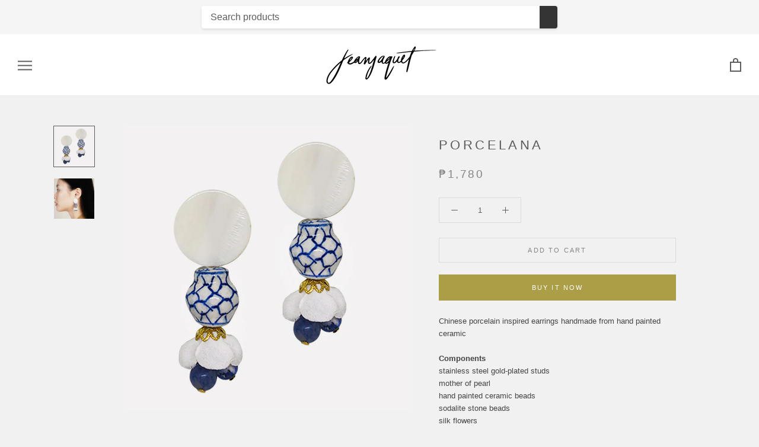

--- FILE ---
content_type: text/html; charset=utf-8
request_url: https://jeanjaquet.com/products/porcelana
body_size: 20169
content:
<!doctype html>

<html class="no-js" lang="en">
  <head>
    <meta charset="utf-8"> 
    <meta http-equiv="X-UA-Compatible" content="IE=edge,chrome=1">
    <meta name="viewport" content="width=device-width, initial-scale=1.0, height=device-height, minimum-scale=1.0, user-scalable=0">
    <meta name="theme-color" content="">

    <title>
      Porcelana &ndash; Jeanjaquet
    </title><meta name="description" content="Chinese porcelain inspired earrings handmade from hand painted ceramic Componentsstainless steel gold-plated studsmother of pearlhand painted ceramic beadssodalite stone beadssilk flowers Dimensions2.25 inches in length Lightweight Due to the handmade nature of our earrings, lengths, sizes and patterns may vary but ver"><link rel="canonical" href="https://jeanjaquet.com/products/porcelana"><link rel="shortcut icon" href="//jeanjaquet.com/cdn/shop/files/favicon1_32x32.png?v=1613175495" type="image/png"><meta property="og:type" content="product">
  <meta property="og:title" content="Porcelana"><meta property="og:image" content="http://jeanjaquet.com/cdn/shop/products/procelana_grande.jpg?v=1536683289">
    <meta property="og:image:secure_url" content="https://jeanjaquet.com/cdn/shop/products/procelana_grande.jpg?v=1536683289"><meta property="og:image" content="http://jeanjaquet.com/cdn/shop/files/rn-image_picker_lib_temp_fe228c2b-3b8c-4aae-b54e-80b95c8c824c_grande.jpg?v=1709812208">
    <meta property="og:image:secure_url" content="https://jeanjaquet.com/cdn/shop/files/rn-image_picker_lib_temp_fe228c2b-3b8c-4aae-b54e-80b95c8c824c_grande.jpg?v=1709812208"><meta property="product:price:amount" content="1,780.00">
  <meta property="product:price:currency" content="PHP"><meta property="og:description" content="Chinese porcelain inspired earrings handmade from hand painted ceramic Componentsstainless steel gold-plated studsmother of pearlhand painted ceramic beadssodalite stone beadssilk flowers Dimensions2.25 inches in length Lightweight Due to the handmade nature of our earrings, lengths, sizes and patterns may vary but ver"><meta property="og:url" content="https://jeanjaquet.com/products/porcelana">
<meta property="og:site_name" content="Jeanjaquet"><meta name="twitter:card" content="summary"><meta name="twitter:title" content="Porcelana">
  <meta name="twitter:description" content="Chinese porcelain inspired earrings handmade from hand painted ceramic  Componentsstainless steel gold-plated studsmother of pearlhand painted ceramic beadssodalite stone beadssilk flowers
Dimensions2.25 inches in length Lightweight Due to the handmade nature of our earrings, lengths, sizes and patterns may vary but very minimal.
Note: Fragile- Do not drop from high distances and always store in a flat hard container.
Please read our FAQ for care instructions, shipping details and return policy.">
  <meta name="twitter:image" content="https://jeanjaquet.com/cdn/shop/products/procelana_600x600_crop_center.jpg?v=1536683289">

    <script>window.performance && window.performance.mark && window.performance.mark('shopify.content_for_header.start');</script><meta id="shopify-digital-wallet" name="shopify-digital-wallet" content="/22419297/digital_wallets/dialog">
<meta name="shopify-checkout-api-token" content="47875f4735fa35eb8c25771cc4e07821">
<meta id="in-context-paypal-metadata" data-shop-id="22419297" data-venmo-supported="false" data-environment="production" data-locale="en_US" data-paypal-v4="true" data-currency="PHP">
<link rel="alternate" type="application/json+oembed" href="https://jeanjaquet.com/products/porcelana.oembed">
<script async="async" src="/checkouts/internal/preloads.js?locale=en-PH"></script>
<script id="shopify-features" type="application/json">{"accessToken":"47875f4735fa35eb8c25771cc4e07821","betas":["rich-media-storefront-analytics"],"domain":"jeanjaquet.com","predictiveSearch":true,"shopId":22419297,"locale":"en"}</script>
<script>var Shopify = Shopify || {};
Shopify.shop = "jeanjaquet.myshopify.com";
Shopify.locale = "en";
Shopify.currency = {"active":"PHP","rate":"1.0"};
Shopify.country = "PH";
Shopify.theme = {"name":"Prestige","id":38403440730,"schema_name":"Prestige","schema_version":"3.3.7","theme_store_id":855,"role":"main"};
Shopify.theme.handle = "null";
Shopify.theme.style = {"id":null,"handle":null};
Shopify.cdnHost = "jeanjaquet.com/cdn";
Shopify.routes = Shopify.routes || {};
Shopify.routes.root = "/";</script>
<script type="module">!function(o){(o.Shopify=o.Shopify||{}).modules=!0}(window);</script>
<script>!function(o){function n(){var o=[];function n(){o.push(Array.prototype.slice.apply(arguments))}return n.q=o,n}var t=o.Shopify=o.Shopify||{};t.loadFeatures=n(),t.autoloadFeatures=n()}(window);</script>
<script id="shop-js-analytics" type="application/json">{"pageType":"product"}</script>
<script defer="defer" async type="module" src="//jeanjaquet.com/cdn/shopifycloud/shop-js/modules/v2/client.init-shop-cart-sync_BN7fPSNr.en.esm.js"></script>
<script defer="defer" async type="module" src="//jeanjaquet.com/cdn/shopifycloud/shop-js/modules/v2/chunk.common_Cbph3Kss.esm.js"></script>
<script defer="defer" async type="module" src="//jeanjaquet.com/cdn/shopifycloud/shop-js/modules/v2/chunk.modal_DKumMAJ1.esm.js"></script>
<script type="module">
  await import("//jeanjaquet.com/cdn/shopifycloud/shop-js/modules/v2/client.init-shop-cart-sync_BN7fPSNr.en.esm.js");
await import("//jeanjaquet.com/cdn/shopifycloud/shop-js/modules/v2/chunk.common_Cbph3Kss.esm.js");
await import("//jeanjaquet.com/cdn/shopifycloud/shop-js/modules/v2/chunk.modal_DKumMAJ1.esm.js");

  window.Shopify.SignInWithShop?.initShopCartSync?.({"fedCMEnabled":true,"windoidEnabled":true});

</script>
<script id="__st">var __st={"a":22419297,"offset":28800,"reqid":"7b5de7b9-22a0-433e-a373-f46e93a2d0ce-1770035201","pageurl":"jeanjaquet.com\/products\/porcelana","u":"4683f125fd24","p":"product","rtyp":"product","rid":1361317003354};</script>
<script>window.ShopifyPaypalV4VisibilityTracking = true;</script>
<script id="captcha-bootstrap">!function(){'use strict';const t='contact',e='account',n='new_comment',o=[[t,t],['blogs',n],['comments',n],[t,'customer']],c=[[e,'customer_login'],[e,'guest_login'],[e,'recover_customer_password'],[e,'create_customer']],r=t=>t.map((([t,e])=>`form[action*='/${t}']:not([data-nocaptcha='true']) input[name='form_type'][value='${e}']`)).join(','),a=t=>()=>t?[...document.querySelectorAll(t)].map((t=>t.form)):[];function s(){const t=[...o],e=r(t);return a(e)}const i='password',u='form_key',d=['recaptcha-v3-token','g-recaptcha-response','h-captcha-response',i],f=()=>{try{return window.sessionStorage}catch{return}},m='__shopify_v',_=t=>t.elements[u];function p(t,e,n=!1){try{const o=window.sessionStorage,c=JSON.parse(o.getItem(e)),{data:r}=function(t){const{data:e,action:n}=t;return t[m]||n?{data:e,action:n}:{data:t,action:n}}(c);for(const[e,n]of Object.entries(r))t.elements[e]&&(t.elements[e].value=n);n&&o.removeItem(e)}catch(o){console.error('form repopulation failed',{error:o})}}const l='form_type',E='cptcha';function T(t){t.dataset[E]=!0}const w=window,h=w.document,L='Shopify',v='ce_forms',y='captcha';let A=!1;((t,e)=>{const n=(g='f06e6c50-85a8-45c8-87d0-21a2b65856fe',I='https://cdn.shopify.com/shopifycloud/storefront-forms-hcaptcha/ce_storefront_forms_captcha_hcaptcha.v1.5.2.iife.js',D={infoText:'Protected by hCaptcha',privacyText:'Privacy',termsText:'Terms'},(t,e,n)=>{const o=w[L][v],c=o.bindForm;if(c)return c(t,g,e,D).then(n);var r;o.q.push([[t,g,e,D],n]),r=I,A||(h.body.append(Object.assign(h.createElement('script'),{id:'captcha-provider',async:!0,src:r})),A=!0)});var g,I,D;w[L]=w[L]||{},w[L][v]=w[L][v]||{},w[L][v].q=[],w[L][y]=w[L][y]||{},w[L][y].protect=function(t,e){n(t,void 0,e),T(t)},Object.freeze(w[L][y]),function(t,e,n,w,h,L){const[v,y,A,g]=function(t,e,n){const i=e?o:[],u=t?c:[],d=[...i,...u],f=r(d),m=r(i),_=r(d.filter((([t,e])=>n.includes(e))));return[a(f),a(m),a(_),s()]}(w,h,L),I=t=>{const e=t.target;return e instanceof HTMLFormElement?e:e&&e.form},D=t=>v().includes(t);t.addEventListener('submit',(t=>{const e=I(t);if(!e)return;const n=D(e)&&!e.dataset.hcaptchaBound&&!e.dataset.recaptchaBound,o=_(e),c=g().includes(e)&&(!o||!o.value);(n||c)&&t.preventDefault(),c&&!n&&(function(t){try{if(!f())return;!function(t){const e=f();if(!e)return;const n=_(t);if(!n)return;const o=n.value;o&&e.removeItem(o)}(t);const e=Array.from(Array(32),(()=>Math.random().toString(36)[2])).join('');!function(t,e){_(t)||t.append(Object.assign(document.createElement('input'),{type:'hidden',name:u})),t.elements[u].value=e}(t,e),function(t,e){const n=f();if(!n)return;const o=[...t.querySelectorAll(`input[type='${i}']`)].map((({name:t})=>t)),c=[...d,...o],r={};for(const[a,s]of new FormData(t).entries())c.includes(a)||(r[a]=s);n.setItem(e,JSON.stringify({[m]:1,action:t.action,data:r}))}(t,e)}catch(e){console.error('failed to persist form',e)}}(e),e.submit())}));const S=(t,e)=>{t&&!t.dataset[E]&&(n(t,e.some((e=>e===t))),T(t))};for(const o of['focusin','change'])t.addEventListener(o,(t=>{const e=I(t);D(e)&&S(e,y())}));const B=e.get('form_key'),M=e.get(l),P=B&&M;t.addEventListener('DOMContentLoaded',(()=>{const t=y();if(P)for(const e of t)e.elements[l].value===M&&p(e,B);[...new Set([...A(),...v().filter((t=>'true'===t.dataset.shopifyCaptcha))])].forEach((e=>S(e,t)))}))}(h,new URLSearchParams(w.location.search),n,t,e,['guest_login'])})(!0,!0)}();</script>
<script integrity="sha256-4kQ18oKyAcykRKYeNunJcIwy7WH5gtpwJnB7kiuLZ1E=" data-source-attribution="shopify.loadfeatures" defer="defer" src="//jeanjaquet.com/cdn/shopifycloud/storefront/assets/storefront/load_feature-a0a9edcb.js" crossorigin="anonymous"></script>
<script data-source-attribution="shopify.dynamic_checkout.dynamic.init">var Shopify=Shopify||{};Shopify.PaymentButton=Shopify.PaymentButton||{isStorefrontPortableWallets:!0,init:function(){window.Shopify.PaymentButton.init=function(){};var t=document.createElement("script");t.src="https://jeanjaquet.com/cdn/shopifycloud/portable-wallets/latest/portable-wallets.en.js",t.type="module",document.head.appendChild(t)}};
</script>
<script data-source-attribution="shopify.dynamic_checkout.buyer_consent">
  function portableWalletsHideBuyerConsent(e){var t=document.getElementById("shopify-buyer-consent"),n=document.getElementById("shopify-subscription-policy-button");t&&n&&(t.classList.add("hidden"),t.setAttribute("aria-hidden","true"),n.removeEventListener("click",e))}function portableWalletsShowBuyerConsent(e){var t=document.getElementById("shopify-buyer-consent"),n=document.getElementById("shopify-subscription-policy-button");t&&n&&(t.classList.remove("hidden"),t.removeAttribute("aria-hidden"),n.addEventListener("click",e))}window.Shopify?.PaymentButton&&(window.Shopify.PaymentButton.hideBuyerConsent=portableWalletsHideBuyerConsent,window.Shopify.PaymentButton.showBuyerConsent=portableWalletsShowBuyerConsent);
</script>
<script>
  function portableWalletsCleanup(e){e&&e.src&&console.error("Failed to load portable wallets script "+e.src);var t=document.querySelectorAll("shopify-accelerated-checkout .shopify-payment-button__skeleton, shopify-accelerated-checkout-cart .wallet-cart-button__skeleton"),e=document.getElementById("shopify-buyer-consent");for(let e=0;e<t.length;e++)t[e].remove();e&&e.remove()}function portableWalletsNotLoadedAsModule(e){e instanceof ErrorEvent&&"string"==typeof e.message&&e.message.includes("import.meta")&&"string"==typeof e.filename&&e.filename.includes("portable-wallets")&&(window.removeEventListener("error",portableWalletsNotLoadedAsModule),window.Shopify.PaymentButton.failedToLoad=e,"loading"===document.readyState?document.addEventListener("DOMContentLoaded",window.Shopify.PaymentButton.init):window.Shopify.PaymentButton.init())}window.addEventListener("error",portableWalletsNotLoadedAsModule);
</script>

<script type="module" src="https://jeanjaquet.com/cdn/shopifycloud/portable-wallets/latest/portable-wallets.en.js" onError="portableWalletsCleanup(this)" crossorigin="anonymous"></script>
<script nomodule>
  document.addEventListener("DOMContentLoaded", portableWalletsCleanup);
</script>

<script id='scb4127' type='text/javascript' async='' src='https://jeanjaquet.com/cdn/shopifycloud/privacy-banner/storefront-banner.js'></script><link id="shopify-accelerated-checkout-styles" rel="stylesheet" media="screen" href="https://jeanjaquet.com/cdn/shopifycloud/portable-wallets/latest/accelerated-checkout-backwards-compat.css" crossorigin="anonymous">
<style id="shopify-accelerated-checkout-cart">
        #shopify-buyer-consent {
  margin-top: 1em;
  display: inline-block;
  width: 100%;
}

#shopify-buyer-consent.hidden {
  display: none;
}

#shopify-subscription-policy-button {
  background: none;
  border: none;
  padding: 0;
  text-decoration: underline;
  font-size: inherit;
  cursor: pointer;
}

#shopify-subscription-policy-button::before {
  box-shadow: none;
}

      </style>

<script>window.performance && window.performance.mark && window.performance.mark('shopify.content_for_header.end');</script>

    <link rel="stylesheet" href="//jeanjaquet.com/cdn/shop/t/7/assets/theme.scss.css?v=122125307875056282441759252222">

    <script>
      // This allows to expose several variables to the global scope, to be used in scripts
      window.theme = {
        template: "product",
        shopCurrency: "PHP",
        moneyFormat: "₱{{amount}}",
        moneyWithCurrencyFormat: "₱{{amount}} PHP",
        currencyConversionEnabled: true,
        currencyConversionMoneyFormat: "money_format",
        currencyConversionRoundAmounts: false,
        productImageSize: "tall",
        searchMode: "product,article",
        showPageTransition: false,
        showElementStaggering: false,
        showImageZooming: true,
        enableExperimentalResizeObserver: false
      };

      window.languages = {
        cartAddNote: "Add Order Note",
        cartEditNote: "Edit Order Note",
        productImageLoadingError: "This image could not be loaded. Please try to reload the page.",
        productFormAddToCart: "Add to cart",
        productFormUnavailable: "Unavailable",
        productFormSoldOut: "Sold Out",
        shippingEstimatorOneResult: "1 option available:",
        shippingEstimatorMoreResults: "{{count}} options available:",
        shippingEstimatorNoResults: "No shipping could be found"
      };

      window.lazySizesConfig = {
        loadHidden: false,
        hFac: 0.5,
        expFactor: 2,
        ricTimeout: 150,
        lazyClass: 'Image--lazyLoad',
        loadingClass: 'Image--lazyLoading',
        loadedClass: 'Image--lazyLoaded'
      };

      document.documentElement.className = document.documentElement.className.replace('no-js', 'js');
      document.documentElement.style.setProperty('--window-height', window.innerHeight + 'px');

      // We do a quick detection of some features (we could use Modernizr but for so little...)
      (function() {
        document.documentElement.className += ((window.CSS && window.CSS.supports('(position: sticky) or (position: -webkit-sticky)')) ? ' supports-sticky' : ' no-supports-sticky');
        document.documentElement.className += (window.matchMedia('(-moz-touch-enabled: 1), (hover: none)')).matches ? ' no-supports-hover' : ' supports-hover';
      }());

    </script>

    <script src="//jeanjaquet.com/cdn/shop/t/7/assets/lazysizes.min.js?v=174358363404432586981551102619" async></script>

    
      <script src="//cdn.shopify.com/s/javascripts/currencies.js" defer></script>
    
<script src="https://polyfill-fastly.net/v3/polyfill.min.js?unknown=polyfill&features=fetch,Element.prototype.closest,Element.prototype.remove,Element.prototype.classList,Array.prototype.includes,Array.prototype.fill,Object.assign,CustomEvent,IntersectionObserver,IntersectionObserverEntry" defer></script>
    <script src="//jeanjaquet.com/cdn/shop/t/7/assets/libs.min.js?v=88466822118989791001551102619" defer></script>
    <script src="//jeanjaquet.com/cdn/shop/t/7/assets/theme.min.js?v=96731946595872669831551102620" defer></script>
    <script src="//jeanjaquet.com/cdn/shop/t/7/assets/custom.js?v=8814717088703906631551102619" defer></script>

    
  <script type="application/ld+json">
  {
    "@context": "http://schema.org",
    "@type": "Product",
    "offers": {
      "@type": "Offer",
      "availability":"https://schema.org/InStock",
      "price": "1,780.00",
      "priceCurrency": "PHP",
      "url": "https://jeanjaquet.com/products/porcelana"
    },
    "brand": "Jeanjaquet",
    "name": "Porcelana",
    "description": "Chinese porcelain inspired earrings handmade from hand painted ceramic  Componentsstainless steel gold-plated studsmother of pearlhand painted ceramic beadssodalite stone beadssilk flowers\nDimensions2.25 inches in length Lightweight Due to the handmade nature of our earrings, lengths, sizes and patterns may vary but very minimal.\nNote: Fragile- Do not drop from high distances and always store in a flat hard container.\nPlease read our FAQ for care instructions, shipping details and return policy.",
    "category": "Earring",
    "url": "https://jeanjaquet.com/products/porcelana",
    "image": {
      "@type": "ImageObject",
      "url": "https://jeanjaquet.com/cdn/shop/products/procelana_1024x1024.jpg?v=1536683289",
      "image": "https://jeanjaquet.com/cdn/shop/products/procelana_1024x1024.jpg?v=1536683289",
      "name": "Porcelana",
      "width": 1024,
      "height": 1024
    }
  }
  </script>

  <link href="https://monorail-edge.shopifysvc.com" rel="dns-prefetch">
<script>(function(){if ("sendBeacon" in navigator && "performance" in window) {try {var session_token_from_headers = performance.getEntriesByType('navigation')[0].serverTiming.find(x => x.name == '_s').description;} catch {var session_token_from_headers = undefined;}var session_cookie_matches = document.cookie.match(/_shopify_s=([^;]*)/);var session_token_from_cookie = session_cookie_matches && session_cookie_matches.length === 2 ? session_cookie_matches[1] : "";var session_token = session_token_from_headers || session_token_from_cookie || "";function handle_abandonment_event(e) {var entries = performance.getEntries().filter(function(entry) {return /monorail-edge.shopifysvc.com/.test(entry.name);});if (!window.abandonment_tracked && entries.length === 0) {window.abandonment_tracked = true;var currentMs = Date.now();var navigation_start = performance.timing.navigationStart;var payload = {shop_id: 22419297,url: window.location.href,navigation_start,duration: currentMs - navigation_start,session_token,page_type: "product"};window.navigator.sendBeacon("https://monorail-edge.shopifysvc.com/v1/produce", JSON.stringify({schema_id: "online_store_buyer_site_abandonment/1.1",payload: payload,metadata: {event_created_at_ms: currentMs,event_sent_at_ms: currentMs}}));}}window.addEventListener('pagehide', handle_abandonment_event);}}());</script>
<script id="web-pixels-manager-setup">(function e(e,d,r,n,o){if(void 0===o&&(o={}),!Boolean(null===(a=null===(i=window.Shopify)||void 0===i?void 0:i.analytics)||void 0===a?void 0:a.replayQueue)){var i,a;window.Shopify=window.Shopify||{};var t=window.Shopify;t.analytics=t.analytics||{};var s=t.analytics;s.replayQueue=[],s.publish=function(e,d,r){return s.replayQueue.push([e,d,r]),!0};try{self.performance.mark("wpm:start")}catch(e){}var l=function(){var e={modern:/Edge?\/(1{2}[4-9]|1[2-9]\d|[2-9]\d{2}|\d{4,})\.\d+(\.\d+|)|Firefox\/(1{2}[4-9]|1[2-9]\d|[2-9]\d{2}|\d{4,})\.\d+(\.\d+|)|Chrom(ium|e)\/(9{2}|\d{3,})\.\d+(\.\d+|)|(Maci|X1{2}).+ Version\/(15\.\d+|(1[6-9]|[2-9]\d|\d{3,})\.\d+)([,.]\d+|)( \(\w+\)|)( Mobile\/\w+|) Safari\/|Chrome.+OPR\/(9{2}|\d{3,})\.\d+\.\d+|(CPU[ +]OS|iPhone[ +]OS|CPU[ +]iPhone|CPU IPhone OS|CPU iPad OS)[ +]+(15[._]\d+|(1[6-9]|[2-9]\d|\d{3,})[._]\d+)([._]\d+|)|Android:?[ /-](13[3-9]|1[4-9]\d|[2-9]\d{2}|\d{4,})(\.\d+|)(\.\d+|)|Android.+Firefox\/(13[5-9]|1[4-9]\d|[2-9]\d{2}|\d{4,})\.\d+(\.\d+|)|Android.+Chrom(ium|e)\/(13[3-9]|1[4-9]\d|[2-9]\d{2}|\d{4,})\.\d+(\.\d+|)|SamsungBrowser\/([2-9]\d|\d{3,})\.\d+/,legacy:/Edge?\/(1[6-9]|[2-9]\d|\d{3,})\.\d+(\.\d+|)|Firefox\/(5[4-9]|[6-9]\d|\d{3,})\.\d+(\.\d+|)|Chrom(ium|e)\/(5[1-9]|[6-9]\d|\d{3,})\.\d+(\.\d+|)([\d.]+$|.*Safari\/(?![\d.]+ Edge\/[\d.]+$))|(Maci|X1{2}).+ Version\/(10\.\d+|(1[1-9]|[2-9]\d|\d{3,})\.\d+)([,.]\d+|)( \(\w+\)|)( Mobile\/\w+|) Safari\/|Chrome.+OPR\/(3[89]|[4-9]\d|\d{3,})\.\d+\.\d+|(CPU[ +]OS|iPhone[ +]OS|CPU[ +]iPhone|CPU IPhone OS|CPU iPad OS)[ +]+(10[._]\d+|(1[1-9]|[2-9]\d|\d{3,})[._]\d+)([._]\d+|)|Android:?[ /-](13[3-9]|1[4-9]\d|[2-9]\d{2}|\d{4,})(\.\d+|)(\.\d+|)|Mobile Safari.+OPR\/([89]\d|\d{3,})\.\d+\.\d+|Android.+Firefox\/(13[5-9]|1[4-9]\d|[2-9]\d{2}|\d{4,})\.\d+(\.\d+|)|Android.+Chrom(ium|e)\/(13[3-9]|1[4-9]\d|[2-9]\d{2}|\d{4,})\.\d+(\.\d+|)|Android.+(UC? ?Browser|UCWEB|U3)[ /]?(15\.([5-9]|\d{2,})|(1[6-9]|[2-9]\d|\d{3,})\.\d+)\.\d+|SamsungBrowser\/(5\.\d+|([6-9]|\d{2,})\.\d+)|Android.+MQ{2}Browser\/(14(\.(9|\d{2,})|)|(1[5-9]|[2-9]\d|\d{3,})(\.\d+|))(\.\d+|)|K[Aa][Ii]OS\/(3\.\d+|([4-9]|\d{2,})\.\d+)(\.\d+|)/},d=e.modern,r=e.legacy,n=navigator.userAgent;return n.match(d)?"modern":n.match(r)?"legacy":"unknown"}(),u="modern"===l?"modern":"legacy",c=(null!=n?n:{modern:"",legacy:""})[u],f=function(e){return[e.baseUrl,"/wpm","/b",e.hashVersion,"modern"===e.buildTarget?"m":"l",".js"].join("")}({baseUrl:d,hashVersion:r,buildTarget:u}),m=function(e){var d=e.version,r=e.bundleTarget,n=e.surface,o=e.pageUrl,i=e.monorailEndpoint;return{emit:function(e){var a=e.status,t=e.errorMsg,s=(new Date).getTime(),l=JSON.stringify({metadata:{event_sent_at_ms:s},events:[{schema_id:"web_pixels_manager_load/3.1",payload:{version:d,bundle_target:r,page_url:o,status:a,surface:n,error_msg:t},metadata:{event_created_at_ms:s}}]});if(!i)return console&&console.warn&&console.warn("[Web Pixels Manager] No Monorail endpoint provided, skipping logging."),!1;try{return self.navigator.sendBeacon.bind(self.navigator)(i,l)}catch(e){}var u=new XMLHttpRequest;try{return u.open("POST",i,!0),u.setRequestHeader("Content-Type","text/plain"),u.send(l),!0}catch(e){return console&&console.warn&&console.warn("[Web Pixels Manager] Got an unhandled error while logging to Monorail."),!1}}}}({version:r,bundleTarget:l,surface:e.surface,pageUrl:self.location.href,monorailEndpoint:e.monorailEndpoint});try{o.browserTarget=l,function(e){var d=e.src,r=e.async,n=void 0===r||r,o=e.onload,i=e.onerror,a=e.sri,t=e.scriptDataAttributes,s=void 0===t?{}:t,l=document.createElement("script"),u=document.querySelector("head"),c=document.querySelector("body");if(l.async=n,l.src=d,a&&(l.integrity=a,l.crossOrigin="anonymous"),s)for(var f in s)if(Object.prototype.hasOwnProperty.call(s,f))try{l.dataset[f]=s[f]}catch(e){}if(o&&l.addEventListener("load",o),i&&l.addEventListener("error",i),u)u.appendChild(l);else{if(!c)throw new Error("Did not find a head or body element to append the script");c.appendChild(l)}}({src:f,async:!0,onload:function(){if(!function(){var e,d;return Boolean(null===(d=null===(e=window.Shopify)||void 0===e?void 0:e.analytics)||void 0===d?void 0:d.initialized)}()){var d=window.webPixelsManager.init(e)||void 0;if(d){var r=window.Shopify.analytics;r.replayQueue.forEach((function(e){var r=e[0],n=e[1],o=e[2];d.publishCustomEvent(r,n,o)})),r.replayQueue=[],r.publish=d.publishCustomEvent,r.visitor=d.visitor,r.initialized=!0}}},onerror:function(){return m.emit({status:"failed",errorMsg:"".concat(f," has failed to load")})},sri:function(e){var d=/^sha384-[A-Za-z0-9+/=]+$/;return"string"==typeof e&&d.test(e)}(c)?c:"",scriptDataAttributes:o}),m.emit({status:"loading"})}catch(e){m.emit({status:"failed",errorMsg:(null==e?void 0:e.message)||"Unknown error"})}}})({shopId: 22419297,storefrontBaseUrl: "https://jeanjaquet.com",extensionsBaseUrl: "https://extensions.shopifycdn.com/cdn/shopifycloud/web-pixels-manager",monorailEndpoint: "https://monorail-edge.shopifysvc.com/unstable/produce_batch",surface: "storefront-renderer",enabledBetaFlags: ["2dca8a86"],webPixelsConfigList: [{"id":"233701539","configuration":"{\"pixel_id\":\"546912306697118\",\"pixel_type\":\"facebook_pixel\",\"metaapp_system_user_token\":\"-\"}","eventPayloadVersion":"v1","runtimeContext":"OPEN","scriptVersion":"ca16bc87fe92b6042fbaa3acc2fbdaa6","type":"APP","apiClientId":2329312,"privacyPurposes":["ANALYTICS","MARKETING","SALE_OF_DATA"],"dataSharingAdjustments":{"protectedCustomerApprovalScopes":["read_customer_address","read_customer_email","read_customer_name","read_customer_personal_data","read_customer_phone"]}},{"id":"shopify-app-pixel","configuration":"{}","eventPayloadVersion":"v1","runtimeContext":"STRICT","scriptVersion":"0450","apiClientId":"shopify-pixel","type":"APP","privacyPurposes":["ANALYTICS","MARKETING"]},{"id":"shopify-custom-pixel","eventPayloadVersion":"v1","runtimeContext":"LAX","scriptVersion":"0450","apiClientId":"shopify-pixel","type":"CUSTOM","privacyPurposes":["ANALYTICS","MARKETING"]}],isMerchantRequest: false,initData: {"shop":{"name":"Jeanjaquet","paymentSettings":{"currencyCode":"PHP"},"myshopifyDomain":"jeanjaquet.myshopify.com","countryCode":"PH","storefrontUrl":"https:\/\/jeanjaquet.com"},"customer":null,"cart":null,"checkout":null,"productVariants":[{"price":{"amount":1780.0,"currencyCode":"PHP"},"product":{"title":"Porcelana","vendor":"Jeanjaquet","id":"1361317003354","untranslatedTitle":"Porcelana","url":"\/products\/porcelana","type":"Earring"},"id":"12425214787674","image":{"src":"\/\/jeanjaquet.com\/cdn\/shop\/products\/procelana.jpg?v=1536683289"},"sku":"","title":"Default Title","untranslatedTitle":"Default Title"}],"purchasingCompany":null},},"https://jeanjaquet.com/cdn","1d2a099fw23dfb22ep557258f5m7a2edbae",{"modern":"","legacy":""},{"shopId":"22419297","storefrontBaseUrl":"https:\/\/jeanjaquet.com","extensionBaseUrl":"https:\/\/extensions.shopifycdn.com\/cdn\/shopifycloud\/web-pixels-manager","surface":"storefront-renderer","enabledBetaFlags":"[\"2dca8a86\"]","isMerchantRequest":"false","hashVersion":"1d2a099fw23dfb22ep557258f5m7a2edbae","publish":"custom","events":"[[\"page_viewed\",{}],[\"product_viewed\",{\"productVariant\":{\"price\":{\"amount\":1780.0,\"currencyCode\":\"PHP\"},\"product\":{\"title\":\"Porcelana\",\"vendor\":\"Jeanjaquet\",\"id\":\"1361317003354\",\"untranslatedTitle\":\"Porcelana\",\"url\":\"\/products\/porcelana\",\"type\":\"Earring\"},\"id\":\"12425214787674\",\"image\":{\"src\":\"\/\/jeanjaquet.com\/cdn\/shop\/products\/procelana.jpg?v=1536683289\"},\"sku\":\"\",\"title\":\"Default Title\",\"untranslatedTitle\":\"Default Title\"}}]]"});</script><script>
  window.ShopifyAnalytics = window.ShopifyAnalytics || {};
  window.ShopifyAnalytics.meta = window.ShopifyAnalytics.meta || {};
  window.ShopifyAnalytics.meta.currency = 'PHP';
  var meta = {"product":{"id":1361317003354,"gid":"gid:\/\/shopify\/Product\/1361317003354","vendor":"Jeanjaquet","type":"Earring","handle":"porcelana","variants":[{"id":12425214787674,"price":178000,"name":"Porcelana","public_title":null,"sku":""}],"remote":false},"page":{"pageType":"product","resourceType":"product","resourceId":1361317003354,"requestId":"7b5de7b9-22a0-433e-a373-f46e93a2d0ce-1770035201"}};
  for (var attr in meta) {
    window.ShopifyAnalytics.meta[attr] = meta[attr];
  }
</script>
<script class="analytics">
  (function () {
    var customDocumentWrite = function(content) {
      var jquery = null;

      if (window.jQuery) {
        jquery = window.jQuery;
      } else if (window.Checkout && window.Checkout.$) {
        jquery = window.Checkout.$;
      }

      if (jquery) {
        jquery('body').append(content);
      }
    };

    var hasLoggedConversion = function(token) {
      if (token) {
        return document.cookie.indexOf('loggedConversion=' + token) !== -1;
      }
      return false;
    }

    var setCookieIfConversion = function(token) {
      if (token) {
        var twoMonthsFromNow = new Date(Date.now());
        twoMonthsFromNow.setMonth(twoMonthsFromNow.getMonth() + 2);

        document.cookie = 'loggedConversion=' + token + '; expires=' + twoMonthsFromNow;
      }
    }

    var trekkie = window.ShopifyAnalytics.lib = window.trekkie = window.trekkie || [];
    if (trekkie.integrations) {
      return;
    }
    trekkie.methods = [
      'identify',
      'page',
      'ready',
      'track',
      'trackForm',
      'trackLink'
    ];
    trekkie.factory = function(method) {
      return function() {
        var args = Array.prototype.slice.call(arguments);
        args.unshift(method);
        trekkie.push(args);
        return trekkie;
      };
    };
    for (var i = 0; i < trekkie.methods.length; i++) {
      var key = trekkie.methods[i];
      trekkie[key] = trekkie.factory(key);
    }
    trekkie.load = function(config) {
      trekkie.config = config || {};
      trekkie.config.initialDocumentCookie = document.cookie;
      var first = document.getElementsByTagName('script')[0];
      var script = document.createElement('script');
      script.type = 'text/javascript';
      script.onerror = function(e) {
        var scriptFallback = document.createElement('script');
        scriptFallback.type = 'text/javascript';
        scriptFallback.onerror = function(error) {
                var Monorail = {
      produce: function produce(monorailDomain, schemaId, payload) {
        var currentMs = new Date().getTime();
        var event = {
          schema_id: schemaId,
          payload: payload,
          metadata: {
            event_created_at_ms: currentMs,
            event_sent_at_ms: currentMs
          }
        };
        return Monorail.sendRequest("https://" + monorailDomain + "/v1/produce", JSON.stringify(event));
      },
      sendRequest: function sendRequest(endpointUrl, payload) {
        // Try the sendBeacon API
        if (window && window.navigator && typeof window.navigator.sendBeacon === 'function' && typeof window.Blob === 'function' && !Monorail.isIos12()) {
          var blobData = new window.Blob([payload], {
            type: 'text/plain'
          });

          if (window.navigator.sendBeacon(endpointUrl, blobData)) {
            return true;
          } // sendBeacon was not successful

        } // XHR beacon

        var xhr = new XMLHttpRequest();

        try {
          xhr.open('POST', endpointUrl);
          xhr.setRequestHeader('Content-Type', 'text/plain');
          xhr.send(payload);
        } catch (e) {
          console.log(e);
        }

        return false;
      },
      isIos12: function isIos12() {
        return window.navigator.userAgent.lastIndexOf('iPhone; CPU iPhone OS 12_') !== -1 || window.navigator.userAgent.lastIndexOf('iPad; CPU OS 12_') !== -1;
      }
    };
    Monorail.produce('monorail-edge.shopifysvc.com',
      'trekkie_storefront_load_errors/1.1',
      {shop_id: 22419297,
      theme_id: 38403440730,
      app_name: "storefront",
      context_url: window.location.href,
      source_url: "//jeanjaquet.com/cdn/s/trekkie.storefront.c59ea00e0474b293ae6629561379568a2d7c4bba.min.js"});

        };
        scriptFallback.async = true;
        scriptFallback.src = '//jeanjaquet.com/cdn/s/trekkie.storefront.c59ea00e0474b293ae6629561379568a2d7c4bba.min.js';
        first.parentNode.insertBefore(scriptFallback, first);
      };
      script.async = true;
      script.src = '//jeanjaquet.com/cdn/s/trekkie.storefront.c59ea00e0474b293ae6629561379568a2d7c4bba.min.js';
      first.parentNode.insertBefore(script, first);
    };
    trekkie.load(
      {"Trekkie":{"appName":"storefront","development":false,"defaultAttributes":{"shopId":22419297,"isMerchantRequest":null,"themeId":38403440730,"themeCityHash":"7509437840539242924","contentLanguage":"en","currency":"PHP","eventMetadataId":"0b363840-4747-43e7-a0a0-ab8dc5a02ec9"},"isServerSideCookieWritingEnabled":true,"monorailRegion":"shop_domain","enabledBetaFlags":["65f19447","b5387b81"]},"Session Attribution":{},"S2S":{"facebookCapiEnabled":true,"source":"trekkie-storefront-renderer","apiClientId":580111}}
    );

    var loaded = false;
    trekkie.ready(function() {
      if (loaded) return;
      loaded = true;

      window.ShopifyAnalytics.lib = window.trekkie;

      var originalDocumentWrite = document.write;
      document.write = customDocumentWrite;
      try { window.ShopifyAnalytics.merchantGoogleAnalytics.call(this); } catch(error) {};
      document.write = originalDocumentWrite;

      window.ShopifyAnalytics.lib.page(null,{"pageType":"product","resourceType":"product","resourceId":1361317003354,"requestId":"7b5de7b9-22a0-433e-a373-f46e93a2d0ce-1770035201","shopifyEmitted":true});

      var match = window.location.pathname.match(/checkouts\/(.+)\/(thank_you|post_purchase)/)
      var token = match? match[1]: undefined;
      if (!hasLoggedConversion(token)) {
        setCookieIfConversion(token);
        window.ShopifyAnalytics.lib.track("Viewed Product",{"currency":"PHP","variantId":12425214787674,"productId":1361317003354,"productGid":"gid:\/\/shopify\/Product\/1361317003354","name":"Porcelana","price":"1780.00","sku":"","brand":"Jeanjaquet","variant":null,"category":"Earring","nonInteraction":true,"remote":false},undefined,undefined,{"shopifyEmitted":true});
      window.ShopifyAnalytics.lib.track("monorail:\/\/trekkie_storefront_viewed_product\/1.1",{"currency":"PHP","variantId":12425214787674,"productId":1361317003354,"productGid":"gid:\/\/shopify\/Product\/1361317003354","name":"Porcelana","price":"1780.00","sku":"","brand":"Jeanjaquet","variant":null,"category":"Earring","nonInteraction":true,"remote":false,"referer":"https:\/\/jeanjaquet.com\/products\/porcelana"});
      }
    });


        var eventsListenerScript = document.createElement('script');
        eventsListenerScript.async = true;
        eventsListenerScript.src = "//jeanjaquet.com/cdn/shopifycloud/storefront/assets/shop_events_listener-3da45d37.js";
        document.getElementsByTagName('head')[0].appendChild(eventsListenerScript);

})();</script>
<script
  defer
  src="https://jeanjaquet.com/cdn/shopifycloud/perf-kit/shopify-perf-kit-3.1.0.min.js"
  data-application="storefront-renderer"
  data-shop-id="22419297"
  data-render-region="gcp-us-east1"
  data-page-type="product"
  data-theme-instance-id="38403440730"
  data-theme-name="Prestige"
  data-theme-version="3.3.7"
  data-monorail-region="shop_domain"
  data-resource-timing-sampling-rate="10"
  data-shs="true"
  data-shs-beacon="true"
  data-shs-export-with-fetch="true"
  data-shs-logs-sample-rate="1"
  data-shs-beacon-endpoint="https://jeanjaquet.com/api/collect"
></script>
</head>

  <body class="prestige--v3  template-product">
    <a class="PageSkipLink u-visually-hidden" href="#main">Skip to content</a>
    <span class="LoadingBar"></span>
    <div class="PageOverlay"></div>
    <div class="PageTransition" style="display: none"></div>

    <div id="shopify-section-popup" class="shopify-section">

      <aside class="NewsletterPopup" data-section-id="popup" data-section-type="newsletter-popup" data-section-settings='
        {
          "apparitionDelay": 3,
          "showOnlyOnce": true
        }
      ' aria-hidden="true">
        <button class="NewsletterPopup__Close" data-action="close-popup" aria-label="Close"><svg class="Icon Icon--close" role="presentation" viewBox="0 0 16 14">
      <path d="M15 0L1 14m14 0L1 0" stroke="currentColor" fill="none" fill-rule="evenodd"></path>
    </svg></button><div class="NewsletterPopup__Content">
            <p>Subscribe for exclusive discounts, promos and pre-release designs!</p>
          </div><form method="post" action="/contact#newsletter-popup" id="newsletter-popup" accept-charset="UTF-8" class="NewsletterPopup__Form"><input type="hidden" name="form_type" value="customer" /><input type="hidden" name="utf8" value="✓" /><input type="hidden" name="contact[tags]" value="newsletter">

              <input type="email" name="contact[email]" class="Form__Input" required="required" aria-label="Enter your email" placeholder="Enter your email">
              <button class="Form__Submit Button Button--primary Button--full" type="submit">Subscribe</button></form></aside></div>
    <div id="shopify-section-sidebar-menu" class="shopify-section"><section id="sidebar-menu" class="SidebarMenu Drawer Drawer--small Drawer--fromLeft" aria-hidden="true" data-section-id="sidebar-menu" data-section-type="sidebar-menu">
    <header class="Drawer__Header" data-drawer-animated-left>
      <button class="Drawer__Close Icon-Wrapper--clickable" data-action="close-drawer" data-drawer-id="sidebar-menu" aria-label="Close navigation"><svg class="Icon Icon--close" role="presentation" viewBox="0 0 16 14">
      <path d="M15 0L1 14m14 0L1 0" stroke="currentColor" fill="none" fill-rule="evenodd"></path>
    </svg></button>
    </header>

    <div class="Drawer__Content">
      <div class="Drawer__Main" data-drawer-animated-left data-scrollable>
        <div class="Drawer__Container">
          <nav class="SidebarMenu__Nav SidebarMenu__Nav--primary" aria-label="Sidebar navigation"><div class="Collapsible"><a href="/" class="Collapsible__Button Heading Link Link--primary u-h6">HOME</a></div><div class="Collapsible"><button class="Collapsible__Button Heading u-h6" data-action="toggle-collapsible" aria-expanded="false">ISLANDWEAR<span class="Collapsible__Plus"></span>
                  </button>

                  <div class="Collapsible__Inner">
                    <div class="Collapsible__Content"><div class="Collapsible"><a href="/collections/all-clothing" class="Collapsible__Button Heading Text--subdued Link Link--primary u-h7">ALL CLOTHING</a></div></div>
                  </div></div><div class="Collapsible"><button class="Collapsible__Button Heading u-h6" data-action="toggle-collapsible" aria-expanded="false">ARETE<span class="Collapsible__Plus"></span>
                  </button>

                  <div class="Collapsible__Inner">
                    <div class="Collapsible__Content"><div class="Collapsible"><a href="/collections/capiz-collection" class="Collapsible__Button Heading Text--subdued Link Link--primary u-h7">LATEST COLLECTION</a></div><div class="Collapsible"><a href="/collections/arete" class="Collapsible__Button Heading Text--subdued Link Link--primary u-h7">ALL JEWELRY</a></div><div class="Collapsible"><a href="/collections/bestseller/Bestseller" class="Collapsible__Button Heading Text--subdued Link Link--primary u-h7">BESTSELLERS</a></div><div class="Collapsible"><a href="/collections/classics" class="Collapsible__Button Heading Text--subdued Link Link--primary u-h7">CLASSICS</a></div><div class="Collapsible"><a href="/collections/necklaces" class="Collapsible__Button Heading Text--subdued Link Link--primary u-h7">NECKLACES</a></div><div class="Collapsible"><button class="Collapsible__Button Heading Text--subdued Link--primary u-h7" data-action="toggle-collapsible" aria-expanded="false">SHOP BY CATEGORY<span class="Collapsible__Plus"></span>
                            </button>

                            <div class="Collapsible__Inner">
                              <div class="Collapsible__Content">
                                <ul class="Linklist Linklist--bordered Linklist--spacingLoose"><li class="Linklist__Item">
                                      <a href="/collections/multi-way" class="Text--subdued Link Link--primary">MULTI-WAY</a>
                                    </li><li class="Linklist__Item">
                                      <a href="/collections/pearl/PEARL" class="Text--subdued Link Link--primary">PEARL</a>
                                    </li><li class="Linklist__Item">
                                      <a href="/collections/shell" class="Text--subdued Link Link--primary">SHELL</a>
                                    </li><li class="Linklist__Item">
                                      <a href="/collections/blooms" class="Text--subdued Link Link--primary">BLOOMS</a>
                                    </li><li class="Linklist__Item">
                                      <a href="/collections/ceramic" class="Text--subdued Link Link--primary">CERAMIC</a>
                                    </li><li class="Linklist__Item">
                                      <a href="/collections/rattan" class="Text--subdued Link Link--primary">RATTAN</a>
                                    </li></ul>
                              </div>
                            </div></div><div class="Collapsible"><button class="Collapsible__Button Heading Text--subdued Link--primary u-h7" data-action="toggle-collapsible" aria-expanded="false">PREVIOUS COLLECTIONS<span class="Collapsible__Plus"></span>
                            </button>

                            <div class="Collapsible__Inner">
                              <div class="Collapsible__Content">
                                <ul class="Linklist Linklist--bordered Linklist--spacingLoose"><li class="Linklist__Item">
                                      <a href="/collections/resort-2024" class="Text--subdued Link Link--primary">RESORT 2024</a>
                                    </li><li class="Linklist__Item">
                                      <a href="/collections/spring-2024" class="Text--subdued Link Link--primary">SPRING 2024</a>
                                    </li><li class="Linklist__Item">
                                      <a href="/collections/holiday-2023" class="Text--subdued Link Link--primary">HOLIDAY 2023</a>
                                    </li><li class="Linklist__Item">
                                      <a href="/collections/pre-holiday-2023" class="Text--subdued Link Link--primary">PRE-HOLIDAY 2023</a>
                                    </li><li class="Linklist__Item">
                                      <a href="/collections/spring-2022" class="Text--subdued Link Link--primary">SPRING 2022</a>
                                    </li><li class="Linklist__Item">
                                      <a href="/collections/summer-2021" class="Text--subdued Link Link--primary">SUMMER 2021</a>
                                    </li></ul>
                              </div>
                            </div></div></div>
                  </div></div><div class="Collapsible"><a href="/pages/studio" class="Collapsible__Button Heading Link Link--primary u-h6">STUDIO</a></div><div class="Collapsible"><a href="/pages/copy-of-contact-us" class="Collapsible__Button Heading Link Link--primary u-h6">BOOK AN APPOINTMENT</a></div><div class="Collapsible"><button class="Collapsible__Button Heading u-h6" data-action="toggle-collapsible" aria-expanded="false">ART<span class="Collapsible__Plus"></span>
                  </button>

                  <div class="Collapsible__Inner">
                    <div class="Collapsible__Content"><div class="Collapsible"><a href="/pages/art" class="Collapsible__Button Heading Text--subdued Link Link--primary u-h7">ABOUT THE ARTIST</a></div><div class="Collapsible"><a href="/collections/art" class="Collapsible__Button Heading Text--subdued Link Link--primary u-h7">SHOP ART</a></div></div>
                  </div></div><div class="Collapsible"><a href="/collections/sale" class="Collapsible__Button Heading Link Link--primary u-h6">SALE</a></div><div class="Collapsible"><a href="/search" class="Collapsible__Button Heading Link Link--primary u-h6">SEARCH</a></div></nav><nav class="SidebarMenu__Nav SidebarMenu__Nav--secondary">
            <ul class="Linklist Linklist--spacingLoose"><li class="Linklist__Item">
                  <a href="/pages/jeanjaquet" class="Text--subdued Link Link--primary">About the Brand</a>
                </li><li class="Linklist__Item">
                  <a href="/pages/a" class="Text--subdued Link Link--primary">FAQ</a>
                </li><li class="Linklist__Item">
                  <a href="/pages/international-shipping" class="Text--subdued Link Link--primary">International Shipping</a>
                </li><li class="Linklist__Item">
                  <a href="/pages/stockists" class="Text--subdued Link Link--primary">Stockists</a>
                </li><li class="Linklist__Item">
                  <a href="/pages/contact-us" class="Text--subdued Link Link--primary">Contact Us</a>
                </li><li class="Linklist__Item">
                  <a href="/account/login" class="Text--subdued Link Link--primary">Account</a>
                </li><li class="Linklist__Item">
                <a href="/search" class="Text--subdued Link Link--primary" data-action="open-modal" aria-controls="Search">Search</a>
              </li>
            </ul>
          </nav>
        </div>
      </div><aside class="Drawer__Footer" data-drawer-animated-bottom><div class="SidebarMenu__CurrencySelector">
              <div class="Select Select--transparent">
                <select class="CurrencySelector__Select" title="Currency selector"><option value="PHP" selected="selected">PHP</option><option value="USD">USD</option><option value="CAD">CAD</option><option value="EUR">EUR</option><option value="GBP">GBP</option></select><svg class="Icon Icon--select-arrow" role="presentation" viewBox="0 0 19 12">
      <polyline fill="none" stroke="currentColor" points="17 2 9.5 10 2 2" fill-rule="evenodd" stroke-width="2" stroke-linecap="square"></polyline>
    </svg></div>
            </div></aside></div>
</section>

</div>
<div id="sidebar-cart" class="Drawer Drawer--fromRight" aria-hidden="true" data-section-id="cart" data-section-type="cart" data-section-settings='{
  "type": "drawer",
  "itemCount": 0,
  "drawer": true,
  "hasShippingEstimator": false
}'>
  <div class="Drawer__Header Drawer__Header--bordered Drawer__Container">
      <span class="Drawer__Title Heading u-h4">Cart</span>

      <button class="Drawer__Close Icon-Wrapper--clickable" data-action="close-drawer" data-drawer-id="sidebar-cart" aria-label="Close cart"><svg class="Icon Icon--close" role="presentation" viewBox="0 0 16 14">
      <path d="M15 0L1 14m14 0L1 0" stroke="currentColor" fill="none" fill-rule="evenodd"></path>
    </svg></button>
  </div>

  <form class="Cart Drawer__Content" action="/cart" method="POST" novalidate>
    <div class="Drawer__Main" data-scrollable><p class="Cart__Empty Heading u-h5">Your cart is empty</p></div></form>
</div>
<div class="PageContainer">
      <div id="shopify-section-announcement" class="shopify-section"></div>
      <div id="shopify-section-header" class="shopify-section shopify-section--header"><section><div class="header-search-row" style="padding: 10px; background-color: #f5f5f5;">
  <form action="/search" method="get" class="search-form" role="search" aria-label="Site Search">
    <input type="search" name="q" placeholder="Search products" aria-label="Search" class="search-input" />
    <button type="submit" class="search-button" aria-label="Search">
      
    </button>
  </form>
</div></section>
      
<header id="section-header"
        class="Header Header--sidebar Header--initialized "
        data-section-id="header"
        data-section-type="header"
        data-section-settings='{
  "navigationStyle": "sidebar",
  "hasTransparentHeader": false,
  "isSticky": true
}'
        role="banner">
  <div class="Header__Wrapper">
    <div class="Header__FlexItem Header__FlexItem--fill">
      <button class="Header__Icon Icon-Wrapper Icon-Wrapper--clickable " aria-expanded="false" data-action="open-drawer" data-drawer-id="sidebar-menu" aria-label="Open navigation">
        <span class="hidden-tablet-and-up"><svg class="Icon Icon--nav" role="presentation" viewBox="0 0 20 14">
      <path d="M0 14v-1h20v1H0zm0-7.5h20v1H0v-1zM0 0h20v1H0V0z" fill="currentColor"></path>
    </svg></span>
        <span class="hidden-phone"><svg class="Icon Icon--nav-desktop" role="presentation" viewBox="0 0 24 16">
      <path d="M0 15.985v-2h24v2H0zm0-9h24v2H0v-2zm0-7h24v2H0v-2z" fill="currentColor"></path>
    </svg></span>
      </button></div><div class="Header__FlexItem"><div class="Header__Logo"><a href="/" class="Header__LogoLink"><img class="Header__LogoImage Header__LogoImage--primary"
               src="//jeanjaquet.com/cdn/shop/files/originalartwork_190x.png?v=1613174007"
               srcset="//jeanjaquet.com/cdn/shop/files/originalartwork_190x.png?v=1613174007 1x, //jeanjaquet.com/cdn/shop/files/originalartwork_190x@2x.png?v=1613174007 2x"
               width="190"
               alt="Jeanjaquet"></a></div></div>

    <div class="Header__FlexItem Header__FlexItem--fill"><a href="/cart" class="Header__Icon Icon-Wrapper Icon-Wrapper--clickable " data-action="open-drawer" data-drawer-id="sidebar-cart" aria-expanded="false" aria-label="Open cart">
        <span class="hidden-tablet-and-up"><svg class="Icon Icon--cart" role="presentation" viewBox="0 0 17 20">
      <path d="M0 20V4.995l1 .006v.015l4-.002V4c0-2.484 1.274-4 3.5-4C10.518 0 12 1.48 12 4v1.012l5-.003v.985H1V19h15V6.005h1V20H0zM11 4.49C11 2.267 10.507 1 8.5 1 6.5 1 6 2.27 6 4.49V5l5-.002V4.49z" fill="currentColor"></path>
    </svg></span>
        <span class="hidden-phone"><svg class="Icon Icon--cart-desktop" role="presentation" viewBox="0 0 19 23">
      <path d="M0 22.985V5.995L2 6v.03l17-.014v16.968H0zm17-15H2v13h15v-13zm-5-2.882c0-2.04-.493-3.203-2.5-3.203-2 0-2.5 1.164-2.5 3.203v.912H5V4.647C5 1.19 7.274 0 9.5 0 11.517 0 14 1.354 14 4.647v1.368h-2v-.912z" fill="currentColor"></path>
    </svg></span>
        <span class="Header__CartDot "></span>
      </a>
    </div>
  </div>
</header>

<style>:root {
      --use-sticky-header: 1;
      --use-unsticky-header: 0;
    }

    .shopify-section--header {
      position: -webkit-sticky;
      position: sticky;
    }@media screen and (max-width: 640px) {
      .Header__LogoImage {
        max-width: 155px;
      }
    }:root {
      --header-is-not-transparent: 1;
      --header-is-transparent: 0;
    }</style>

<script>
  document.documentElement.style.setProperty('--header-height', document.getElementById('shopify-section-header').offsetHeight + 'px');
</script>

</div>

      <main id="main" role="main">
        <div id="shopify-section-product-template" class="shopify-section shopify-section--bordered"><section class="Product Product--small" data-section-id="product-template" data-section-type="product" data-section-settings='{
  "enableHistoryState": true,
  "templateSuffix": null,
  "showInventoryQuantity": false,
  "stackProductImages": true,
  "showThumbnails": true,
  "inventoryQuantityThreshold": 0,
  "showPriceInButton": false,
  "enableImageZoom": false,
  "showPaymentButton": true,
  "useAjaxCart": true
}'>
  <div class="Product__Wrapper"><div class="Product__Gallery Product__Gallery--stack Product__Gallery--withThumbnails">
        <span id="ProductGallery" class="Anchor"></span><div class="Product__SlideshowNav Product__SlideshowNav--thumbnails">
                <div class="Product__SlideshowNavScroller"><a href="#Image3757038010458" data-image-id="3757038010458" class="Product__SlideshowNavImage  AspectRatio is-selected" style="--aspect-ratio: 1.0">
                        <img src="//jeanjaquet.com/cdn/shop/products/procelana_160x.jpg?v=1536683289"></a><a href="#Image38475732648099" data-image-id="38475732648099" class="Product__SlideshowNavImage  AspectRatio " style="--aspect-ratio: 1.0">
                        <img src="//jeanjaquet.com/cdn/shop/files/rn-image_picker_lib_temp_fe228c2b-3b8c-4aae-b54e-80b95c8c824c_160x.jpg?v=1709812208"></a></div>
              </div><div class="Product__SlideshowNav Product__SlideshowNav--dots">
                <div class="Product__SlideshowNavScroller"><a href="#Image3757038010458" class="Product__SlideshowNavDot is-selected"></a><a href="#Image38475732648099" class="Product__SlideshowNavDot "></a></div>
              </div><div class="Product__Slideshow  Carousel" data-flickity-config='{
          "prevNextButtons": false,
          "pageDots": true,
          "adaptiveHeight": true,
          "watchCSS": true,
          "dragThreshold": 8,
          "initialIndex": 0,
          "arrowShape": {"x0": 20, "x1": 60, "y1": 40, "x2": 60, "y2": 35, "x3": 25}
        }'>
          <div id="Image3757038010458" class="Product__SlideItem Product__SlideItem--image Carousel__Cell is-selected"
             
             data-image-position-ignoring-video="0"
             data-image-position="0"
             data-image-id="3757038010458">
          <div class="AspectRatio AspectRatio--withFallback" style="padding-bottom: 100.0%; --aspect-ratio: 1.0;">
            

            <img class="Image--lazyLoad Image--fadeIn"
                 src="//jeanjaquet.com/cdn/shop/products/procelana_250x.jpg?v=1536683289"
                 data-src="//jeanjaquet.com/cdn/shop/products/procelana_{width}x.jpg?v=1536683289"
                 data-widths="[200,400,600,700]"
                 data-sizes="auto"
                 data-expand="-100"
                 alt="Porcelana"
                 data-max-width="750"
                 data-max-height="750"
                 data-original-src="//jeanjaquet.com/cdn/shop/products/procelana.jpg?v=1536683289">

            <span class="Image__Loader"></span><noscript>
              <img src="//jeanjaquet.com/cdn/shop/products/procelana_800x.jpg?v=1536683289" alt="Porcelana">
            </noscript>
          </div>
        </div><div id="Image38475732648099" class="Product__SlideItem Product__SlideItem--image Carousel__Cell "
             
             data-image-position-ignoring-video="1"
             data-image-position="1"
             data-image-id="38475732648099">
          <div class="AspectRatio AspectRatio--withFallback" style="padding-bottom: 100.0%; --aspect-ratio: 1.0;">
            

            <img class="Image--lazyLoad Image--fadeIn"
                 
                 data-src="//jeanjaquet.com/cdn/shop/files/rn-image_picker_lib_temp_fe228c2b-3b8c-4aae-b54e-80b95c8c824c_{width}x.jpg?v=1709812208"
                 data-widths="[200,400,600,700,800,900,1000,1200]"
                 data-sizes="auto"
                 data-expand="-100"
                 alt="Porcelana"
                 data-max-width="1332"
                 data-max-height="1332"
                 data-original-src="//jeanjaquet.com/cdn/shop/files/rn-image_picker_lib_temp_fe228c2b-3b8c-4aae-b54e-80b95c8c824c.jpg?v=1709812208">

            <span class="Image__Loader"></span><noscript>
              <img src="//jeanjaquet.com/cdn/shop/files/rn-image_picker_lib_temp_fe228c2b-3b8c-4aae-b54e-80b95c8c824c_800x.jpg?v=1709812208" alt="Porcelana">
            </noscript>
          </div>
        </div>
        </div></div><div class="Product__InfoWrapper">
      <div class="Product__Info ">
        <div class="Container"><div class="ProductMeta"><h1 class="ProductMeta__Title Heading u-h2">Porcelana</h1><div class="ProductMeta__PriceList Heading"><span class="ProductMeta__Price Price Text--subdued u-h4" data-money-convertible>₱1,780</span></div></div><form method="post" action="/cart/add" id="product_form_1361317003354" accept-charset="UTF-8" class="ProductForm" enctype="multipart/form-data"><input type="hidden" name="form_type" value="product" /><input type="hidden" name="utf8" value="✓" /><div class="ProductForm__Variants"><input type="hidden" name="id" data-sku="" value="12425214787674"><div class="ProductForm__QuantitySelector">
        <div class="QuantitySelector QuantitySelector--large"><span class="QuantitySelector__Button Link Link--secondary" data-action="decrease-quantity"><svg class="Icon Icon--minus" role="presentation" viewBox="0 0 16 2">
      <path d="M1,1 L15,1" stroke="currentColor" fill="none" fill-rule="evenodd" stroke-linecap="square"></path>
    </svg></span>
          <input type="text" class="QuantitySelector__CurrentQuantity" pattern="[0-9]*" name="quantity" value="1">
          <span class="QuantitySelector__Button Link Link--secondary" data-action="increase-quantity"><svg class="Icon Icon--plus" role="presentation" viewBox="0 0 16 16">
      <g stroke="currentColor" fill="none" fill-rule="evenodd" stroke-linecap="square">
        <path d="M8,1 L8,15"></path>
        <path d="M1,8 L15,8"></path>
      </g>
    </svg></span>
        </div>
      </div></div><button type="submit" class="ProductForm__AddToCart Button Button--secondary Button--full" data-action="add-to-cart"><span>Add to cart</span></button><div data-shopify="payment-button" class="shopify-payment-button"> <shopify-accelerated-checkout recommended="{&quot;supports_subs&quot;:false,&quot;supports_def_opts&quot;:false,&quot;name&quot;:&quot;paypal&quot;,&quot;wallet_params&quot;:{&quot;shopId&quot;:22419297,&quot;countryCode&quot;:&quot;PH&quot;,&quot;merchantName&quot;:&quot;Jeanjaquet&quot;,&quot;phoneRequired&quot;:true,&quot;companyRequired&quot;:false,&quot;shippingType&quot;:&quot;shipping&quot;,&quot;shopifyPaymentsEnabled&quot;:false,&quot;hasManagedSellingPlanState&quot;:null,&quot;requiresBillingAgreement&quot;:false,&quot;merchantId&quot;:&quot;9ZYAPDCYDJPBS&quot;,&quot;sdkUrl&quot;:&quot;https://www.paypal.com/sdk/js?components=buttons\u0026commit=false\u0026currency=PHP\u0026locale=en_US\u0026client-id=AfUEYT7nO4BwZQERn9Vym5TbHAG08ptiKa9gm8OARBYgoqiAJIjllRjeIMI4g294KAH1JdTnkzubt1fr\u0026merchant-id=9ZYAPDCYDJPBS\u0026intent=authorize&quot;}}" fallback="{&quot;supports_subs&quot;:true,&quot;supports_def_opts&quot;:true,&quot;name&quot;:&quot;buy_it_now&quot;,&quot;wallet_params&quot;:{}}" access-token="47875f4735fa35eb8c25771cc4e07821" buyer-country="PH" buyer-locale="en" buyer-currency="PHP" variant-params="[{&quot;id&quot;:12425214787674,&quot;requiresShipping&quot;:true}]" shop-id="22419297" enabled-flags="[&quot;d6d12da0&quot;]" > <div class="shopify-payment-button__button" role="button" disabled aria-hidden="true" style="background-color: transparent; border: none"> <div class="shopify-payment-button__skeleton">&nbsp;</div> </div> <div class="shopify-payment-button__more-options shopify-payment-button__skeleton" role="button" disabled aria-hidden="true">&nbsp;</div> </shopify-accelerated-checkout> <small id="shopify-buyer-consent" class="hidden" aria-hidden="true" data-consent-type="subscription"> This item is a recurring or deferred purchase. By continuing, I agree to the <span id="shopify-subscription-policy-button">cancellation policy</span> and authorize you to charge my payment method at the prices, frequency and dates listed on this page until my order is fulfilled or I cancel, if permitted. </small> </div>
<input type="hidden" name="product-id" value="1361317003354" /><input type="hidden" name="section-id" value="product-template" /></form>

<script type="application/json" data-product-json>
  {
    "product": {"id":1361317003354,"title":"Porcelana","handle":"porcelana","description":"\u003cp\u003e\u003cspan style=\"color: #444444;\"\u003eChinese porcelain inspired earrings handmade from hand painted ceramic \u003cbr\u003e\u003c\/span\u003e\u003cbr\u003e\u003cspan style=\"color: #444444;\"\u003e \u003cstrong\u003eComponents\u003c\/strong\u003e\u003c\/span\u003e\u003cbr\u003e\u003cspan style=\"color: #444444;\"\u003estainless steel gold-plated studs\u003c\/span\u003e\u003cbr\u003e\u003cspan style=\"color: #444444;\"\u003emother of pearl\u003c\/span\u003e\u003cbr\u003e\u003cspan style=\"color: #444444;\"\u003ehand painted ceramic beads\u003cbr\u003e\u003c\/span\u003e\u003cspan style=\"color: #444444;\"\u003esodalite stone beads\u003c\/span\u003e\u003cbr\u003e\u003cspan style=\"color: #444444;\"\u003esilk flowers\u003c\/span\u003e\u003c\/p\u003e\n\u003cp\u003e\u003cspan style=\"color: #444444;\"\u003e\u003cstrong\u003eDimensions\u003c\/strong\u003e\u003c\/span\u003e\u003cbr\u003e\u003cspan style=\"color: #444444;\"\u003e2.25 inches in length\u003c\/span\u003e\u003cbr\u003e\u003cspan style=\"color: #444444;\"\u003e Lightweight \u003c\/span\u003e\u003cbr\u003e\u003cspan style=\"color: #444444;\"\u003eDue to the handmade nature of our earrings, lengths, sizes and patterns may vary but very minimal.\u003c\/span\u003e\u003c\/p\u003e\n\u003cp\u003e\u003cstrong\u003eNote:\u003c\/strong\u003e\u003cspan\u003e Fragile- Do not drop from high distances and always store in a flat hard container.\u003c\/span\u003e\u003c\/p\u003e\n\u003cp\u003e\u003cspan style=\"color: #444444;\"\u003e\u003cstrong\u003ePlease read our \u003ca style=\"color: #444444;\" rel=\"noopener noreferrer\" title=\"FAQ\" href=\"https:\/\/jeanjaquet.com\/pages\/faq\" target=\"_blank\"\u003eFAQ\u003c\/a\u003e for care instructions, shipping details and return policy.\u003c\/strong\u003e\u003c\/span\u003e\u003c\/p\u003e","published_at":"2018-09-14T23:43:52+08:00","created_at":"2018-09-12T00:13:16+08:00","vendor":"Jeanjaquet","type":"Earring","tags":["ceramic","Flower","pearl","porcelain","Shell","Stone"],"price":178000,"price_min":178000,"price_max":178000,"available":true,"price_varies":false,"compare_at_price":null,"compare_at_price_min":0,"compare_at_price_max":0,"compare_at_price_varies":false,"variants":[{"id":12425214787674,"title":"Default Title","option1":"Default Title","option2":null,"option3":null,"sku":"","requires_shipping":true,"taxable":false,"featured_image":null,"available":true,"name":"Porcelana","public_title":null,"options":["Default Title"],"price":178000,"weight":0,"compare_at_price":null,"inventory_quantity":14,"inventory_management":"shopify","inventory_policy":"deny","barcode":"","requires_selling_plan":false,"selling_plan_allocations":[]}],"images":["\/\/jeanjaquet.com\/cdn\/shop\/products\/procelana.jpg?v=1536683289","\/\/jeanjaquet.com\/cdn\/shop\/files\/rn-image_picker_lib_temp_fe228c2b-3b8c-4aae-b54e-80b95c8c824c.jpg?v=1709812208"],"featured_image":"\/\/jeanjaquet.com\/cdn\/shop\/products\/procelana.jpg?v=1536683289","options":["Title"],"media":[{"alt":null,"id":844944539738,"position":1,"preview_image":{"aspect_ratio":1.0,"height":750,"width":750,"src":"\/\/jeanjaquet.com\/cdn\/shop\/products\/procelana.jpg?v=1536683289"},"aspect_ratio":1.0,"height":750,"media_type":"image","src":"\/\/jeanjaquet.com\/cdn\/shop\/products\/procelana.jpg?v=1536683289","width":750},{"alt":null,"id":30949306302627,"position":2,"preview_image":{"aspect_ratio":1.0,"height":1332,"width":1332,"src":"\/\/jeanjaquet.com\/cdn\/shop\/files\/rn-image_picker_lib_temp_fe228c2b-3b8c-4aae-b54e-80b95c8c824c.jpg?v=1709812208"},"aspect_ratio":1.0,"height":1332,"media_type":"image","src":"\/\/jeanjaquet.com\/cdn\/shop\/files\/rn-image_picker_lib_temp_fe228c2b-3b8c-4aae-b54e-80b95c8c824c.jpg?v=1709812208","width":1332}],"requires_selling_plan":false,"selling_plan_groups":[],"content":"\u003cp\u003e\u003cspan style=\"color: #444444;\"\u003eChinese porcelain inspired earrings handmade from hand painted ceramic \u003cbr\u003e\u003c\/span\u003e\u003cbr\u003e\u003cspan style=\"color: #444444;\"\u003e \u003cstrong\u003eComponents\u003c\/strong\u003e\u003c\/span\u003e\u003cbr\u003e\u003cspan style=\"color: #444444;\"\u003estainless steel gold-plated studs\u003c\/span\u003e\u003cbr\u003e\u003cspan style=\"color: #444444;\"\u003emother of pearl\u003c\/span\u003e\u003cbr\u003e\u003cspan style=\"color: #444444;\"\u003ehand painted ceramic beads\u003cbr\u003e\u003c\/span\u003e\u003cspan style=\"color: #444444;\"\u003esodalite stone beads\u003c\/span\u003e\u003cbr\u003e\u003cspan style=\"color: #444444;\"\u003esilk flowers\u003c\/span\u003e\u003c\/p\u003e\n\u003cp\u003e\u003cspan style=\"color: #444444;\"\u003e\u003cstrong\u003eDimensions\u003c\/strong\u003e\u003c\/span\u003e\u003cbr\u003e\u003cspan style=\"color: #444444;\"\u003e2.25 inches in length\u003c\/span\u003e\u003cbr\u003e\u003cspan style=\"color: #444444;\"\u003e Lightweight \u003c\/span\u003e\u003cbr\u003e\u003cspan style=\"color: #444444;\"\u003eDue to the handmade nature of our earrings, lengths, sizes and patterns may vary but very minimal.\u003c\/span\u003e\u003c\/p\u003e\n\u003cp\u003e\u003cstrong\u003eNote:\u003c\/strong\u003e\u003cspan\u003e Fragile- Do not drop from high distances and always store in a flat hard container.\u003c\/span\u003e\u003c\/p\u003e\n\u003cp\u003e\u003cspan style=\"color: #444444;\"\u003e\u003cstrong\u003ePlease read our \u003ca style=\"color: #444444;\" rel=\"noopener noreferrer\" title=\"FAQ\" href=\"https:\/\/jeanjaquet.com\/pages\/faq\" target=\"_blank\"\u003eFAQ\u003c\/a\u003e for care instructions, shipping details and return policy.\u003c\/strong\u003e\u003c\/span\u003e\u003c\/p\u003e"},
    "selected_variant_id": 12425214787674
}
</script><div class="ProductMeta__Description Rte">
              <p><span style="color: #444444;">Chinese porcelain inspired earrings handmade from hand painted ceramic <br></span><br><span style="color: #444444;"> <strong>Components</strong></span><br><span style="color: #444444;">stainless steel gold-plated studs</span><br><span style="color: #444444;">mother of pearl</span><br><span style="color: #444444;">hand painted ceramic beads<br></span><span style="color: #444444;">sodalite stone beads</span><br><span style="color: #444444;">silk flowers</span></p>
<p><span style="color: #444444;"><strong>Dimensions</strong></span><br><span style="color: #444444;">2.25 inches in length</span><br><span style="color: #444444;"> Lightweight </span><br><span style="color: #444444;">Due to the handmade nature of our earrings, lengths, sizes and patterns may vary but very minimal.</span></p>
<p><strong>Note:</strong><span> Fragile- Do not drop from high distances and always store in a flat hard container.</span></p>
<p><span style="color: #444444;"><strong>Please read our <a style="color: #444444;" rel="noopener noreferrer" title="FAQ" href="https://jeanjaquet.com/pages/faq" target="_blank">FAQ</a> for care instructions, shipping details and return policy.</strong></span></p>
            </div><div class="Product__QuickNav hidden-pocket">
              <div class="Product__QuickNavWrapper">
                <a href="#ProductAside" class="Heading Link Link--secondary u-h7">More information <svg class="Icon Icon--select-arrow-right" role="presentation" viewBox="0 0 11 18">
      <path d="M1.5 1.5l8 7.5-8 7.5" stroke-width="2" stroke="currentColor" fill="none" fill-rule="evenodd" stroke-linecap="square"></path>
    </svg></a>
                <a href="#ProductGallery" class="Heading Link Link--secondary u-h7">View images <svg class="Icon Icon--select-arrow-right" role="presentation" viewBox="0 0 11 18">
      <path d="M1.5 1.5l8 7.5-8 7.5" stroke-width="2" stroke="currentColor" fill="none" fill-rule="evenodd" stroke-linecap="square"></path>
    </svg></a>
              </div>
            </div></div>
      </div></div><div class="Product__Aside">
        <span id="ProductAside" class="Anchor"></span><div class="Product__Tabs"><div class="Collapsible Collapsible--large">
        <button class="Collapsible__Button Heading u-h6" data-action="toggle-collapsible" aria-expanded="false">Shipping + Pre-order<span class="Collapsible__Plus"></span>
        </button>

        <div class="Collapsible__Inner">
          <div class="Collapsible__Content">
            <div class="Rte"><meta charset="utf-8">
<p>We ship to locations within the Philippines at a flat rate of P150 for earrings and P200 for clothing. Shipping usually takes 3-5 business days for Metro Manila and 5-7 business days for provincial areas.</p>
<p>Pre-orders take 1-3 weeks. Please visit <a href="https://jeanjaquet.com/pages/a" target="_blank">FAQ</a> for more information.</p></div>
          </div>
        </div>
      </div><div class="Collapsible Collapsible--large">
        <button class="Collapsible__Button Heading u-h6" data-action="toggle-collapsible" aria-expanded="false">Care + Sizing<span class="Collapsible__Plus"></span>
        </button>

        <div class="Collapsible__Inner">
          <div class="Collapsible__Content">
            <div class="Rte"><p><em><strong>ARETE</strong></em></p>
<p class="p1">Here are some essential care instructions to ensure that your jewelry remains as stunning as the day you first laid eyes on it.</p>
<ul class="ul1">
<li class="li1">
<span class="s1"></span>Keep your jewelry away from direct sunlight, heat and long exposure to sweat. </li>
<li class="li1">
<span class="s1"></span>Avoid exposure to moisture or harsh chemicals and corrosives (perfume, alcohol, cosmetics, oil, salt water, cleaning products, etc.) to avoid fading or discoloration.</li>
<li class="li1">
<span class="s1"></span>Take extra care of earrings made of resin, shell, glass and ceramic to avoid cracks or breakage. For fragile pieces, avoid applying pressure or dropping from high places.</li>
<li class="li1">
<span class="s1"></span>Wipe well with a jewelry cleaning cloth or a clean dry cloth <span style="text-decoration: underline;"><span class="s2">after every use</span></span> to remove contact with corrosives so as to keep it shiny and preserve plating.</li>
<li class="li1">
<span class="s1"></span>Store your pieces in a dry, airtight container, preferably with silica gel.</li>
</ul>
<p class="p2">90% of our jewelry hardware is made out of stainless steel and plated in 14k and 18k gold. The natural color of stainless steel is silver and plating it in gold is vibrant, beautiful and long-lasting with the proper care. Our gold plating is of international premium quality but just like any jewelry not made of pure gold, it is not fully resistant to tarnishing and fading when your earrings are exposed to corrosives. Please follow the care instructions above to make sure you get the best out of your pieces!<br><br><meta charset="utf-8"><span data-mce-fragment="1">Please visit </span><a href="https://jeanjaquet.com/pages/a" data-mce-fragment="1" data-mce-href="https://jeanjaquet.com/pages/a" target="_blank">FAQ</a><span data-mce-fragment="1"> for care instructions and more information.</span></p>
<p class="p2"><em><strong>JEANJAQUET</strong></em></p>
<p>Care Label:</p>
<ul class="ul1">
<li class="li1">
<meta charset="utf-8"> <em>REGULAR</em> - Hand or machine wash separately + similar colors only, line or tumble dry, steam or iron, can be dry cleaned</li>
<li class="li1">
<meta charset="utf-8"> <em>DELICATE</em> - Hand wash separately, line dry, iron or steam, can be dry cleaned.<span><br></span>
</li>
</ul>
<p>XS - 31-32 (bust), 24-25 (waist), 34-35 (hips)</p>
<p>S - 33-34 (bust), 26-27 (waist), 36-37 (hips)</p>
<p>M - 35-36 (bust), 28-29 (waist), 38-39 (hips)</p>
<p>L - 37-38 (bust), 30-31 (waist), 40-41 (hips)</p>
<meta charset="utf-8">
<p>CUSTOM SIZE - email exact measurements to wear@jeanjaquet.com</p>
            *full skirt/pant length - XS &amp; S - 40, M &amp; L - 42 <br>            *full dress length - XS &amp; S - 54, M &amp; L - 56</div>
          </div>
        </div>
      </div></div></div></div></section><style>
    /* Very ugly haha */

    @media screen and (max-width: 640px) {
      #shopify-section-product-template + .shopify-section--bordered {
        border-top: 0;
      }

      #shopify-section-product-template + .shopify-section--bordered > .Section {
        padding-top: 0;
      }
    }
  </style></div>
<div id="shopify-section-related-products" class="shopify-section shopify-section--bordered"><section class="Section Section--spacingNormal" data-section-id="related-products" data-section-type="related-products"><header class="SectionHeader SectionHeader--center">
        <div class="Container">
          <h3 class="SectionHeader__Heading Heading u-h3">Related Products</h3>
        </div>
      </header><div class="ProductListWrapper">
      <div class="ProductList ProductList--carousel Carousel" data-flickity-config='{
  "prevNextButtons": true,
  "pageDots": false,
  "wrapAround": false,
  "contain": true,
  "cellAlign": "center",
  "watchCSS": true,
  "dragThreshold": 8,
  "groupCells": true,
  "arrowShape": {"x0": 20, "x1": 60, "y1": 40, "x2": 60, "y2": 35, "x3": 25}
}'><div class="Carousel__Cell">
              <div class="ProductItem ">
  <div class="ProductItem__Wrapper"><a href="/collections/arete/products/alon-threader" class="ProductItem__ImageWrapper ProductItem__ImageWrapper--withAlternateImage"><div class="AspectRatio AspectRatio--tall" style="max-width: 750px;  --aspect-ratio: 1.0"><img class="ProductItem__Image ProductItem__Image--alternate Image--lazyLoad Image--fadeIn" data-src="//jeanjaquet.com/cdn/shop/files/att.jfzc-cmgt8aGG7azMAxcJVwaEkTBwK3ISsLokyfsZ_I_{width}x.jpg?v=1742991159" data-widths="[200,300,400,600,800,900,1000,1200]" data-sizes="auto" alt="Alon Threader" data-image-id="41229096911011"><img class="ProductItem__Image Image--lazyLoad Image--fadeIn" data-src="//jeanjaquet.com/cdn/shop/files/alonthreader_{width}x.jpg?v=1742916195" data-widths="[200,400,600,700]" data-sizes="auto" alt="Alon Threader" data-image-id="41229087277219">
        <span class="Image__Loader"></span>

        <noscript>
          <img class="ProductItem__Image ProductItem__Image--alternate" src="//jeanjaquet.com/cdn/shop/files/att.jfzc-cmgt8aGG7azMAxcJVwaEkTBwK3ISsLokyfsZ_I_600x.jpg?v=1742991159" alt="Alon Threader">
          <img class="ProductItem__Image" src="//jeanjaquet.com/cdn/shop/files/alonthreader_600x.jpg?v=1742916195" alt="Alon Threader">
        </noscript>
      </div>
    </a><div class="ProductItem__Info ProductItem__Info--center"><h2 class="ProductItem__Title Heading">
          <a href="/collections/arete/products/alon-threader">Alon Threader</a>
        </h2><div class="ProductItem__PriceList  Heading"><span class="ProductItem__Price Price Text--subdued" data-money-convertible>₱1,880</span></div></div></div></div>
            </div><div class="Carousel__Cell">
              <div class="ProductItem ">
  <div class="ProductItem__Wrapper"><a href="/collections/arete/products/rosario-necklace" class="ProductItem__ImageWrapper ProductItem__ImageWrapper--withAlternateImage"><div class="AspectRatio AspectRatio--tall" style="max-width: 2523px;  --aspect-ratio: 1.0"><img class="ProductItem__Image ProductItem__Image--alternate Image--lazyLoad Image--fadeIn" data-src="//jeanjaquet.com/cdn/shop/files/IMG_24312_{width}x.jpg?v=1696613467" data-widths="[200,300,400,600,800,900,1000,1200]" data-sizes="auto" alt="Rosario Necklace" data-image-id="37771833671843"><img class="ProductItem__Image Image--lazyLoad Image--fadeIn" data-src="//jeanjaquet.com/cdn/shop/files/20231005_102625_a8508481-ad35-4d56-ad33-c7435ba63f58_{width}x.jpg?v=1696613467" data-widths="[200,400,600,700,800,900,1000,1200]" data-sizes="auto" alt="Rosario Necklace" data-image-id="37772068552867">
        <span class="Image__Loader"></span>

        <noscript>
          <img class="ProductItem__Image ProductItem__Image--alternate" src="//jeanjaquet.com/cdn/shop/files/IMG_24312_600x.jpg?v=1696613467" alt="Rosario Necklace">
          <img class="ProductItem__Image" src="//jeanjaquet.com/cdn/shop/files/20231005_102625_a8508481-ad35-4d56-ad33-c7435ba63f58_600x.jpg?v=1696613467" alt="Rosario Necklace">
        </noscript>
      </div>
    </a><div class="ProductItem__Info ProductItem__Info--center"><h2 class="ProductItem__Title Heading">
          <a href="/collections/arete/products/rosario-necklace">Rosario Necklace</a>
        </h2><div class="ProductItem__PriceList  Heading"><span class="ProductItem__Price Price Text--subdued" data-money-convertible>₱2,480</span></div></div></div></div>
            </div><div class="Carousel__Cell">
              <div class="ProductItem ">
  <div class="ProductItem__Wrapper"><a href="/collections/arete/products/roca-necklace" class="ProductItem__ImageWrapper ProductItem__ImageWrapper--withAlternateImage"><div class="AspectRatio AspectRatio--tall" style="max-width: 1814px;  --aspect-ratio: 1.0"><img class="ProductItem__Image ProductItem__Image--alternate Image--lazyLoad Image--fadeIn" data-src="//jeanjaquet.com/cdn/shop/files/DSCF2505_{width}x.jpg?v=1719901709" data-widths="[200,300,400,600,800,900,1000,1200]" data-sizes="auto" alt="Roca Necklace" data-image-id="39331005563043"><img class="ProductItem__Image Image--lazyLoad Image--fadeIn" data-src="//jeanjaquet.com/cdn/shop/files/DSCF2565_81816c5f-0793-4904-9bfc-5437be034141_{width}x.jpg?v=1719901799" data-widths="[200,400,600,700,800,900,1000,1200]" data-sizes="auto" alt="Roca Necklace" data-image-id="39331011690659">
        <span class="Image__Loader"></span>

        <noscript>
          <img class="ProductItem__Image ProductItem__Image--alternate" src="//jeanjaquet.com/cdn/shop/files/DSCF2505_600x.jpg?v=1719901709" alt="Roca Necklace">
          <img class="ProductItem__Image" src="//jeanjaquet.com/cdn/shop/files/DSCF2565_81816c5f-0793-4904-9bfc-5437be034141_600x.jpg?v=1719901799" alt="Roca Necklace">
        </noscript>
      </div>
    </a><div class="ProductItem__Info ProductItem__Info--center"><h2 class="ProductItem__Title Heading">
          <a href="/collections/arete/products/roca-necklace">Roca Necklace</a>
        </h2><div class="ProductItem__PriceList  Heading"><span class="ProductItem__Price Price Text--subdued" data-money-convertible>₱1,680</span></div></div></div></div>
            </div><div class="Carousel__Cell">
              <div class="ProductItem ">
  <div class="ProductItem__Wrapper"><a href="/collections/arete/products/perla-pipa-tahitian" class="ProductItem__ImageWrapper ProductItem__ImageWrapper--withAlternateImage"><div class="AspectRatio AspectRatio--tall" style="max-width: 750px;  --aspect-ratio: 1.0"><img class="ProductItem__Image ProductItem__Image--alternate Image--lazyLoad Image--fadeIn" data-src="//jeanjaquet.com/cdn/shop/files/Perla_Pipa_Gray_{width}x.jpg?v=1743230316" data-widths="[200,300,400,600,800,900,1000,1200]" data-sizes="auto" alt="Perla Pipa Tahitian" data-image-id="41267271008419"><img class="ProductItem__Image Image--lazyLoad Image--fadeIn" data-src="//jeanjaquet.com/cdn/shop/files/perla_pipa_gray-2_9ce67e33-4894-4a5b-8b3f-0a08ddc782d6_{width}x.jpg?v=1743226933" data-widths="[200,400,600,700]" data-sizes="auto" alt="Perla Pipa Tahitian" data-image-id="41267192823971">
        <span class="Image__Loader"></span>

        <noscript>
          <img class="ProductItem__Image ProductItem__Image--alternate" src="//jeanjaquet.com/cdn/shop/files/Perla_Pipa_Gray_600x.jpg?v=1743230316" alt="Perla Pipa Tahitian">
          <img class="ProductItem__Image" src="//jeanjaquet.com/cdn/shop/files/perla_pipa_gray-2_9ce67e33-4894-4a5b-8b3f-0a08ddc782d6_600x.jpg?v=1743226933" alt="Perla Pipa Tahitian">
        </noscript>
      </div>
    </a><div class="ProductItem__Info ProductItem__Info--center"><h2 class="ProductItem__Title Heading">
          <a href="/collections/arete/products/perla-pipa-tahitian">Perla Pipa Tahitian</a>
        </h2><div class="ProductItem__PriceList  Heading"><span class="ProductItem__Price Price Text--subdued" data-money-convertible>₱1,780</span></div></div></div></div>
            </div></div>
    </div>
  </section></div>
<div id="shopify-section-recently-viewed-products" class="shopify-section shopify-section--bordered shopify-section--hidden"><section class="Section Section--spacingNormal" data-section-id="recently-viewed-products" data-section-type="recently-viewed-products" data-section-settings='{
  "productId": 1361317003354
}'><header class="SectionHeader SectionHeader--center">
        <div class="Container">
          <h3 class="SectionHeader__Heading Heading u-h3">Recently viewed</h3>
        </div>
      </header></section></div>


      </main>

      <div id="shopify-section-footer" class="shopify-section shopify-section--footer"><footer id="section-footer" class="Footer  " role="contentinfo">
  <div class="Container"><div class="Footer__Inner"><div class="Footer__Block Footer__Block--text" ><h2 class="Footer__Title Heading u-h6">About the Brand</h2><div class="Footer__Content Rte">
                    <p>Noun.   | jon - ja - kae |</p><p></p><p>Jeanjaquet is a slow fashion Filipino islandwear brand that is born from the natural &amp; tropical weather in the pacific islands. Designs are focused on the resort &amp; lounge wear lifestyle, where luxury &amp; artisan handwork meet. Using only premium fabric &amp; materials sourced in the Philippines, each piece is uniquely designed &amp; crafted with meticulous stitching &amp; detail. Originating from islands where it&#x27;s summer all year round, designs are incessantly fresh, vibrant, light &amp; tropical.</p>
                  </div></div><div class="Footer__Block Footer__Block--links" ><h2 class="Footer__Title Heading u-h6">_</h2>

                  <ul class="Linklist"><li class="Linklist__Item">
                        <a href="/pages/international-shipping" class="Link Link--primary">INTERNATIONAL SHIPPING</a>
                      </li><li class="Linklist__Item">
                        <a href="/pages/stockists" class="Link Link--primary">STOCKISTS</a>
                      </li><li class="Linklist__Item">
                        <a href="/pages/art" class="Link Link--primary">ABOUT THE ARTIST</a>
                      </li><li class="Linklist__Item">
                        <a href="/pages/contact-us" class="Link Link--primary">CONTACT US</a>
                      </li></ul></div><div class="Footer__Block Footer__Block--newsletter" ><h2 class="Footer__Title Heading u-h6">Newsletter</h2><div class="Footer__Content Rte">
                    <p>Subscribe to receive updates, access to exclusive deals, and more.</p>
                  </div><form method="post" action="/contact#footer-newsletter" id="footer-newsletter" accept-charset="UTF-8" class="Footer__Newsletter Form"><input type="hidden" name="form_type" value="customer" /><input type="hidden" name="utf8" value="✓" /><input type="hidden" name="contact[tags]" value="newsletter">
                    <input type="email" name="contact[email]" class="Form__Input" aria-label="Enter your email address" placeholder="Enter your email address" required>
                    <button type="submit" class="Form__Submit Button Button--primary">Subscribe</button></form></div></div><div class="Footer__Aside">
      <div class="Footer__Copyright">
        <a href="https://jeanjaquet.com" class="Footer__StoreName Heading u-h7 Link Link--secondary">© Jeanjaquet</a><p class="Footer__ThemeAuthor">Theme by Maestrooo | <a class="Link Link--primary" target="_blank" rel="nofollow" href="https://www.shopify.com?utm_campaign=poweredby&amp;utm_medium=shopify&amp;utm_source=onlinestore">Powered by Shopify</a></p>
      </div><ul class="Footer__PaymentList HorizontalList">
            <li class="HorizontalList__Item"><svg viewBox="0 0 38 24" xmlns="http://www.w3.org/2000/svg" width="38" height="24" role="img" aria-labelledby="pi-paypal"><title id="pi-paypal">PayPal</title><path opacity=".07" d="M35 0H3C1.3 0 0 1.3 0 3v18c0 1.7 1.4 3 3 3h32c1.7 0 3-1.3 3-3V3c0-1.7-1.4-3-3-3z"/><path fill="#fff" d="M35 1c1.1 0 2 .9 2 2v18c0 1.1-.9 2-2 2H3c-1.1 0-2-.9-2-2V3c0-1.1.9-2 2-2h32"/><path fill="#003087" d="M23.9 8.3c.2-1 0-1.7-.6-2.3-.6-.7-1.7-1-3.1-1h-4.1c-.3 0-.5.2-.6.5L14 15.6c0 .2.1.4.3.4H17l.4-3.4 1.8-2.2 4.7-2.1z"/><path fill="#3086C8" d="M23.9 8.3l-.2.2c-.5 2.8-2.2 3.8-4.6 3.8H18c-.3 0-.5.2-.6.5l-.6 3.9-.2 1c0 .2.1.4.3.4H19c.3 0 .5-.2.5-.4v-.1l.4-2.4v-.1c0-.2.3-.4.5-.4h.3c2.1 0 3.7-.8 4.1-3.2.2-1 .1-1.8-.4-2.4-.1-.5-.3-.7-.5-.8z"/><path fill="#012169" d="M23.3 8.1c-.1-.1-.2-.1-.3-.1-.1 0-.2 0-.3-.1-.3-.1-.7-.1-1.1-.1h-3c-.1 0-.2 0-.2.1-.2.1-.3.2-.3.4l-.7 4.4v.1c0-.3.3-.5.6-.5h1.3c2.5 0 4.1-1 4.6-3.8v-.2c-.1-.1-.3-.2-.5-.2h-.1z"/></svg></li>
          </ul></div>
  </div>
</footer>

</div>
    </div><div id="Search" class="Search Modal Modal--fullScreen" aria-hidden="true" data-scrollable>
      <div class="Search__SearchBar">
        <form action="/search" name="GET" role="search" class="Search__Form">
          <input type="search" class="Search__Input Heading" name="q" autocomplete="off" autocorrect="off" autocapitalize="off" placeholder="Search..." autofocus>
          <input type="hidden" name="type" value="product">
        </form>

        <button class="Search__Close Link Link--primary" data-action="close-modal"><svg class="Icon Icon--close" role="presentation" viewBox="0 0 16 14">
      <path d="M15 0L1 14m14 0L1 0" stroke="currentColor" fill="none" fill-rule="evenodd"></path>
    </svg></button>
      </div>

      <div class="Search__Results"><div class="PageLayout PageLayout--breakLap">
            <div class="PageLayout__Section"></div>
            <div class="PageLayout__Section PageLayout__Section--secondary"></div>
          </div></div>
    </div>
  <style> /* Style for the search row above header */.header-search-row {display: flex; justify-content: center; align-items: center; padding: 15px 20px; background-color: #f5f5f5; /* Light gray background, adjust as needed */}  /* Style for the search form container */.search-form {display: flex; width: 100%; max-width: 600px; /* Adjust max-width to fit your layout */ box-shadow: 0 2px 4px rgba(0, 0, 0, 0.1); border-radius: 4px; overflow: hidden;}  /* Style the search input */.search-input {flex: 1; padding: 10px 15px; border: none; outline: none; font-size: 16px;}  /* Style the search button */.search-button {background-color: #333; /* Dark background for the button */ border: none; padding: 0 15px; display: flex; align-items: center; justify-content: center; cursor: pointer; transition: background-color 0.3s ease;} .search-button:hover {background-color: #555;}  /* Optional: Style the icon inside the button if needed */ </style>
</body>
</html>


--- FILE ---
content_type: text/javascript
request_url: https://jeanjaquet.com/cdn/shop/t/7/assets/custom.js?v=8814717088703906631551102619
body_size: -651
content:
//# sourceMappingURL=/cdn/shop/t/7/assets/custom.js.map?v=8814717088703906631551102619
